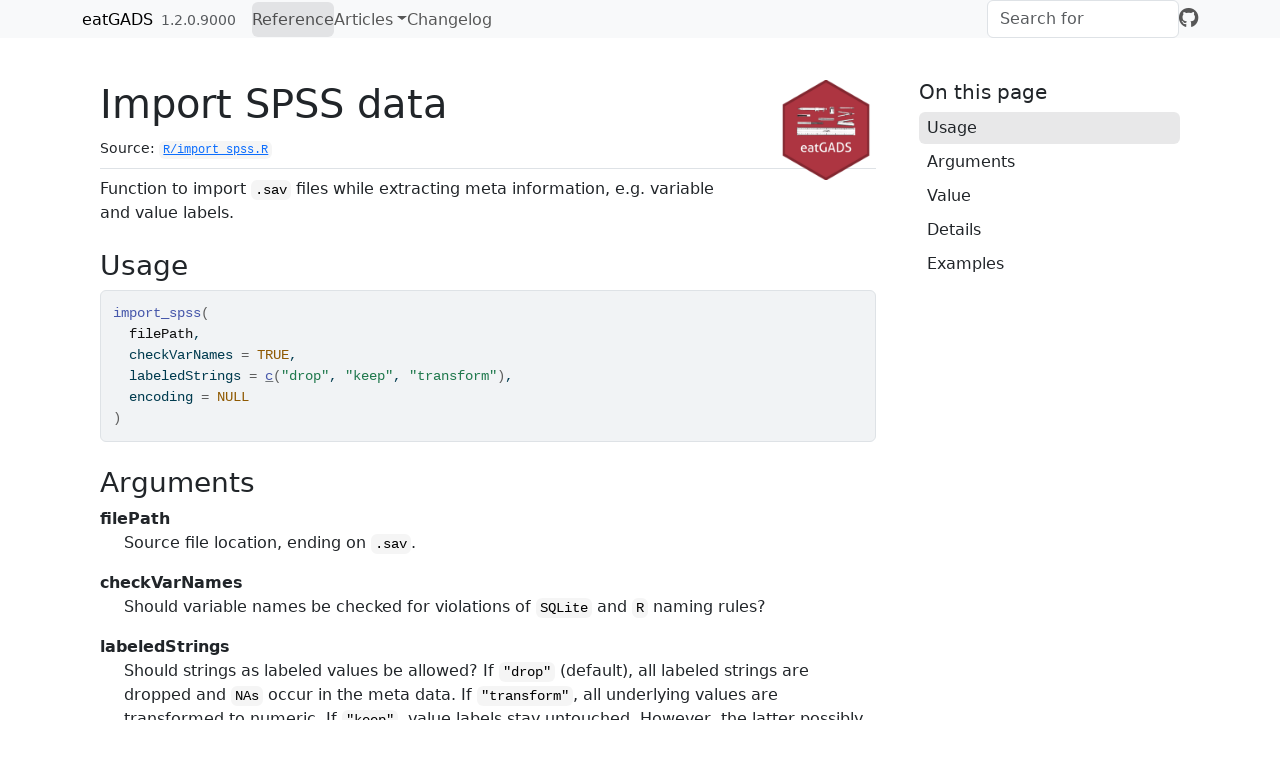

--- FILE ---
content_type: text/html; charset=utf-8
request_url: https://beckerbenj.github.io/eatGADS/reference/import_spss.html
body_size: 2723
content:
<!DOCTYPE html>
<!-- Generated by pkgdown: do not edit by hand --><html lang="en"><head><meta http-equiv="Content-Type" content="text/html; charset=UTF-8"><meta charset="utf-8"><meta http-equiv="X-UA-Compatible" content="IE=edge"><meta name="viewport" content="width=device-width, initial-scale=1, shrink-to-fit=no"><title>Import SPSS data — import_spss • eatGADS</title><script src="../deps/jquery-3.6.0/jquery-3.6.0.min.js"></script><meta name="viewport" content="width=device-width, initial-scale=1, shrink-to-fit=no"><link href="../deps/bootstrap-5.3.1/bootstrap.min.css" rel="stylesheet"><script src="../deps/bootstrap-5.3.1/bootstrap.bundle.min.js"></script><link href="../deps/font-awesome-6.5.2/css/all.min.css" rel="stylesheet"><link href="../deps/font-awesome-6.5.2/css/v4-shims.min.css" rel="stylesheet"><script src="../deps/headroom-0.11.0/headroom.min.js"></script><script src="../deps/headroom-0.11.0/jQuery.headroom.min.js"></script><script src="../deps/bootstrap-toc-1.0.1/bootstrap-toc.min.js"></script><script src="../deps/clipboard.js-2.0.11/clipboard.min.js"></script><script src="../deps/search-1.0.0/autocomplete.jquery.min.js"></script><script src="../deps/search-1.0.0/fuse.min.js"></script><script src="../deps/search-1.0.0/mark.min.js"></script><!-- pkgdown --><script src="../pkgdown.js"></script><meta property="og:title" content="Import SPSS data — import_spss"><meta name="description" content="Function to import .sav files while extracting meta information, e.g. variable and value labels."><meta property="og:description" content="Function to import .sav files while extracting meta information, e.g. variable and value labels."><meta property="og:image" content="https://beckerbenj.github.io/eatGADS/logo.png"></head><body>
    <a href="#main" class="visually-hidden-focusable">Skip to contents</a>


    <nav class="navbar navbar-expand-lg fixed-top bg-light" data-bs-theme="light" aria-label="Site navigation"><div class="container">

    <a class="navbar-brand me-2" href="../index.html">eatGADS</a>

    <small class="nav-text text-muted me-auto" data-bs-toggle="tooltip" data-bs-placement="bottom" title="">1.2.0.9000</small>


    <button class="navbar-toggler" type="button" data-bs-toggle="collapse" data-bs-target="#navbar" aria-controls="navbar" aria-expanded="false" aria-label="Toggle navigation">
      <span class="navbar-toggler-icon"></span>
    </button>

    <div id="navbar" class="collapse navbar-collapse ms-3">
      <ul class="navbar-nav me-auto"><li class="active nav-item"><a class="nav-link" href="../reference/index.html">Reference</a></li>
<li class="nav-item dropdown">
  <button class="nav-link dropdown-toggle" type="button" id="dropdown-articles" data-bs-toggle="dropdown" aria-expanded="false" aria-haspopup="true">Articles</button>
  <ul class="dropdown-menu" aria-labelledby="dropdown-articles"><li><a class="dropdown-item" href="../articles/createGADS.html">`createGADS`: Creating a relational data base</a></li>
    <li><a class="dropdown-item" href="../articles/data_cleaning.html">Comprehensive Data Cleaning Guide</a></li>
    <li><a class="dropdown-item" href="../articles/getGADS.html">`getGADS`: Using a relational eatGADS data base</a></li>
    <li><a class="dropdown-item" href="../articles/import_raw.html">Handling meta data</a></li>
    <li><a class="dropdown-item" href="../articles/import_spss.html">`import_spss`: Importing data from 'SPSS'</a></li>
    <li><a class="dropdown-item" href="../articles/recoding_forcedChoice.html">Recoding a forced choice item with a text field</a></li>
    <li><a class="dropdown-item" href="../articles/recoding_multipleChoice.html">Recoding a multiple choice item with a text field</a></li>
  </ul></li>
<li class="nav-item"><a class="nav-link" href="../news/index.html">Changelog</a></li>
      </ul><ul class="navbar-nav"><li class="nav-item"><form class="form-inline" role="search">
 <input class="form-control" type="search" name="search-input" id="search-input" autocomplete="off" aria-label="Search site" placeholder="Search for" data-search-index="../search.json"></form></li>
<li class="nav-item"><a class="external-link nav-link" href="https://github.com/beckerbenj/eatGADS/" aria-label="GitHub"><span class="fa fab fa-github fa-lg"></span></a></li>
      </ul></div>


  </div>
</nav><div class="container template-reference-topic">
<div class="row">
  <main id="main" class="col-md-9"><div class="page-header">
      <img src="../logo.png" class="logo" alt=""><h1>Import SPSS data</h1>
      <small class="dont-index">Source: <a href="https://github.com/beckerbenj/eatGADS/blob/master/R/import_spss.R" class="external-link"><code>R/import_spss.R</code></a></small>
      <div class="d-none name"><code>import_spss.Rd</code></div>
    </div>

    <div class="ref-description section level2">
    <p>Function to import <code>.sav</code> files while extracting meta information, e.g. variable and value labels.</p>
    </div>

    <div class="section level2">
    <h2 id="ref-usage">Usage<a class="anchor" aria-label="anchor" href="#ref-usage"></a></h2>
    <div class="sourceCode"><pre class="sourceCode r"><code><span><span class="fu">import_spss</span><span class="op">(</span></span>
<span>  <span class="va">filePath</span>,</span>
<span>  checkVarNames <span class="op">=</span> <span class="cn">TRUE</span>,</span>
<span>  labeledStrings <span class="op">=</span> <span class="fu"><a href="https://rdrr.io/r/base/c.html" class="external-link">c</a></span><span class="op">(</span><span class="st">"drop"</span>, <span class="st">"keep"</span>, <span class="st">"transform"</span><span class="op">)</span>,</span>
<span>  encoding <span class="op">=</span> <span class="cn">NULL</span></span>
<span><span class="op">)</span></span></code></pre></div>
    </div>

    <div class="section level2">
    <h2 id="arguments">Arguments<a class="anchor" aria-label="anchor" href="#arguments"></a></h2>


<dl><dt id="arg-filepath">filePath<a class="anchor" aria-label="anchor" href="#arg-filepath"></a></dt>
<dd><p>Source file location, ending on <code>.sav</code>.</p></dd>


<dt id="arg-checkvarnames">checkVarNames<a class="anchor" aria-label="anchor" href="#arg-checkvarnames"></a></dt>
<dd><p>Should variable names be checked for violations of <code>SQLite</code> and <code>R</code> naming rules?</p></dd>


<dt id="arg-labeledstrings">labeledStrings<a class="anchor" aria-label="anchor" href="#arg-labeledstrings"></a></dt>
<dd><p>Should strings as labeled values be allowed? If <code>"drop"</code> (default),
all labeled strings are dropped and <code>NAs</code> occur in the meta data. If <code>"transform"</code>,
all underlying values are transformed to numeric. If <code>"keep"</code>, value labels stay untouched.
However, the latter possibly corrupts all labeled values.</p></dd>


<dt id="arg-encoding">encoding<a class="anchor" aria-label="anchor" href="#arg-encoding"></a></dt>
<dd><p>The character encoding used for the file. The default, <code>NULL</code>, use the encoding specified in the file, but sometimes this value is incorrect and it is useful to be able to override it.</p></dd>

</dl></div>
    <div class="section level2">
    <h2 id="value">Value<a class="anchor" aria-label="anchor" href="#value"></a></h2>
    <p>Returns a list with the actual data <code>dat</code> and a data frame with all meta information in long format <code>labels</code>.</p>
    </div>
    <div class="section level2">
    <h2 id="details">Details<a class="anchor" aria-label="anchor" href="#details"></a></h2>
    <p>SPSS files (<code>.sav</code>) store variable and value labels and assign specific formatting to variables. <code>import_spss</code> imports
data from SPSS, while storing this meta-information separately in a long format data frame. Value labels and missing labels are used
to identify missing values (see <code><a href="checkMissings.html">checkMissings</a></code>). Time and date variables are converted to character.</p>
<p>In some special cases, <code>.sav</code> files seem to consist of a mix of different encoding types. In such cases, <code>haven</code> might
throw an error if the encoding argument is not specified or <code>UTF-8</code> is selected as encoding. To circumvent this problem we
recommend using <code>encoding = "ASCII"</code> and fixing the resulting issues manually. For example, <code><a href="fixEncoding.html">fixEncoding</a></code>
provides some fixes for encoding issues specific to the German language.</p>
    </div>

    <div class="section level2">
    <h2 id="ref-examples">Examples<a class="anchor" aria-label="anchor" href="#ref-examples"></a></h2>
    <div class="sourceCode"><pre class="sourceCode r"><code><span class="r-in"><span><span class="co"># Use spss data from within package</span></span></span>
<span class="r-in"><span><span class="va">spss_path</span> <span class="op">&lt;-</span> <span class="fu"><a href="https://rdrr.io/r/base/system.file.html" class="external-link">system.file</a></span><span class="op">(</span><span class="st">"extdata"</span>, <span class="st">"pisa.zsav"</span>, package <span class="op">=</span> <span class="st">"eatGADS"</span><span class="op">)</span></span></span>
<span class="r-in"><span><span class="va">pisa_gads</span> <span class="op">&lt;-</span> <span class="fu">import_spss</span><span class="op">(</span><span class="va">spss_path</span><span class="op">)</span></span></span>
<span class="r-in"><span></span></span>
</code></pre></div>
    </div>
  </main><aside class="col-md-3"><nav id="toc" aria-label="Table of contents"><h2>On this page</h2>
    </nav></aside></div>


    <footer><div class="pkgdown-footer-left">
  <p>Developed by Benjamin Becker.</p>
</div>

<div class="pkgdown-footer-right">
  <p>Site built with <a href="https://pkgdown.r-lib.org/" class="external-link">pkgdown</a> 2.2.0.</p>
</div>

    </footer></div>





  </body></html>

